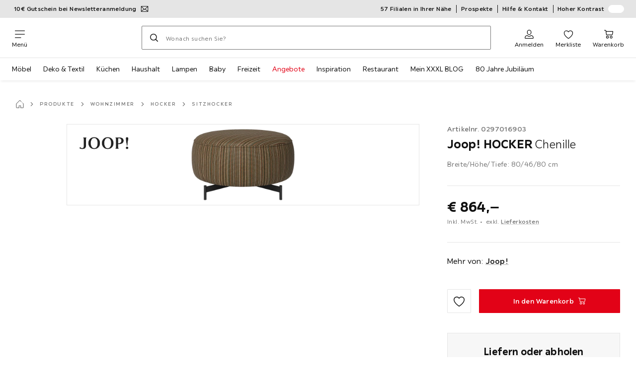

--- FILE ---
content_type: text/javascript
request_url: https://assets.xxxlutz.com/webshop/lz/assets/js/components-Survey-CSATSurvey_ca1aa666d15a5aada614.js
body_size: 3424
content:
"use strict";(self.__LOADABLE_LOADED_CHUNKS__=self.__LOADABLE_LOADED_CHUNKS__||[]).push([[7840],{48497:(e,a,r)=>{r.r(a),r.d(a,{default:()=>B});var t=r(31350),s=r(84582),n=r(53804),o=r.n(n),l=r(21507),i=r(63910),d=r(63107),c=r(94700),u=r(84033),p=r(76511),m=r(59192);let h={answers:[],brand:"lz",callMutation:m.lQ,env:"qa",i18n:{backBtn:"",nextBtn:"",placeholder:"",question:"",questionNegative:"",questionPositive:"",thanksText:"",thanksTitle:""},inMomentData:{currentView:"pdp"},market:"at",selectedPage:0,setAnswers:m.lQ,setSelectedPage:m.lQ},y=(0,s.createContext)(h),v=()=>(0,s.useContext)(y);var f=r(33977);let b={inputQuestion:"_i9TYcpkM1j3vlHH2",inputField:"_UCzo7xVHRyifOkqf",availableCharacters:"_EbVDoMInywZIkROP",maxCharactersReached:"_a4c12d1pQYzbCtgO",buttonContainer:"_QI6euMrgYvD92hDK"},g={},x=()=>{let[e,a]=(0,s.useState)(""),{answers:r,brand:n,callMutation:m,env:h,i18n:y,inMomentData:x,market:C,selectedPage:I,setAnswers:k,setSelectedPage:N}=v(),A=750-(e.length||0),w=(0,p.A)("form.input.length.info.message",{values:{length:A,maxCharCount:750}}),j=x.currentView,H=Number(r.find(e=>e.promptId===f.H[j][h].scoreValue)?.answerValue),_=(0,s.useCallback)(()=>{let a=x.currentView,t=f.H[a][h].feedback,s=r.filter(e=>e.promptId!==t);return""!==e.trim()&&(s=[...s,{answerValue:e,promptId:t}]),k(s),s},[r,h,e,x,k]),V=(0,s.useCallback)(async e=>{m({answers:_(),brand:n,env:h,inMomentData:x,market:C}),N(I+1)},[n,m,h,x,C,I,N,_]);return(0,t.jsxs)("div",{className:b.inputContainer,children:[(0,t.jsx)(d.A,{anchorId:"survey-heading",level:3,content:(H??0)>2?y.questionPositive:y.questionNegative,SEO:!0,className:b.inputQuestion}),(0,t.jsx)(c.A,{label:y.placeholder,value:e,type:"multiline",name:"feedback",onChange:(e,r)=>{a(r)},placeholder:y.placeholder,hideLabel:!1,i18n:g,className:b.inputField,maxLength:750}),(0,t.jsx)("span",{role:0===A?"alert":"",className:o()(b.availableCharacters,{[b.maxCharactersReached]:0===A}),children:w}),(0,t.jsxs)("div",{className:b.buttonContainer,children:[(0,t.jsx)(u.A,{variant:"tertiary",onClick:()=>N(I-1),className:b.backButton,glyphBefore:l.A,children:y.backBtn}),(0,t.jsx)(u.A,{onClick:V,glyphAfter:i.A,children:y.nextBtn})]})]})};var C=r(5359),I=r(54578),k=r(50161),N=r(97660),A=r(26189),w=r(89425);let j={surveyText:"_JDblV5m1_aSrSzjb",facesContainer:"_HJDWNMgSqrSnGzXG",face:"_DmxI41Hhmp6FRrwY",radioInput:"_RrFx_AXvEEwMvy52",iconWrapper:"_wZCPl3RbFuAS_Gbz",nextButton:"_IPmWP3jYdhyikkcJ"},H=()=>{let[e,a,r,n,l]=(0,p.A)(["a11y.survey.score.1","a11y.survey.score.2","a11y.survey.score.3","a11y.survey.score.4","a11y.survey.score.5"]),c=[{a11y:e,glyph:C.A,index:0},{a11y:a,glyph:I.A,index:1},{a11y:r,glyph:k.A,index:2},{a11y:n,glyph:N.A,index:3},{a11y:l,glyph:A.A,index:4}],{answers:m,brand:h,callMutation:y,env:b,i18n:g,inMomentData:x,market:H,selectedPage:_,setAnswers:V,setSelectedPage:S}=v(),[T,D]=(0,s.useState)(null),M=(0,s.useRef)(null),O=(0,s.useCallback)(e=>{D(Number(e.target.value))},[D]),P=(0,s.useCallback)(()=>{let e=x.currentView,a=f.H[e][b].scoreValue,r=T?T.toString():"",t=m.map(e=>e.promptId===a?{...e,answerValue:r}:e);return t.some(e=>e.promptId===a)||(t=[...t,{answerValue:r,promptId:a}]),V(t),t},[m,b,x,T,V]),E=(0,s.useCallback)(async e=>{let a=P();3===T?(y({answers:a,brand:h,env:b,inMomentData:x,market:H}),S(_+2)):S(_+1)},[h,y,b,x,H,T,_,S,P]);return(0,t.jsxs)(t.Fragment,{children:[(0,t.jsx)(d.A,{anchorId:"survey-heading","aria-level":"2",className:j.surveyText,content:g.question,level:3,role:"heading"}),(0,t.jsx)("fieldset",{className:j.facesContainer,children:c.map(e=>{let[a,r]=(0,w.U)(e.glyph),s=e.index+1;return(0,t.jsxs)("label",{className:o()(j.face),htmlFor:`radio-${s}`,children:[(0,t.jsx)("input",{"aria-label":e.a11y,checked:T===s,className:j.radioInput,id:`radio-${s}`,name:"satisfaction",onChange:O,type:"radio",value:s}),(0,t.jsx)("div",{className:o()(j.iconWrapper,r),style:a})]},e.index)})}),(0,t.jsx)(u.A,{className:j.nextButton,disabled:null===T,glyphAfter:i.A,onClick:E,ref:M,children:g.nextBtn})]})};var _=r(1476),V=r(866),S=r(83572);let T={thanksTextContainer:"_LvH66gPUGLDOPrCm",confetti:"_jwdgvfiWLhYJ2uxp"},D=()=>{let{i18n:e}=v();return(0,t.jsxs)(t.Fragment,{children:[(0,t.jsx)(_.A,{glyph:S.A,className:T.confetti}),(0,t.jsxs)("div",{className:T.thanksTextContainer,children:[(0,t.jsx)(d.A,{anchorId:"survey-heading",level:2,content:e.thanksTitle,SEO:"h3",className:T.thanksTitle}),(0,t.jsx)(V.A,{tag:"p",className:T.thanksText,content:e.thanksText})]})]})},M=e=>{if(!(e instanceof Date)||Number.isNaN(e.getTime()))throw Error("Invalid date object");let a=e=>String(e).padStart(2,"0"),r=e.getFullYear(),t=a(e.getMonth()+1),s=a(e.getDate()),n=a(e.getHours()),o=a(e.getMinutes()),l=a(e.getSeconds()),i=-e.getTimezoneOffset(),d=a(Math.floor(Math.abs(i)/60)),c=a(Math.abs(i)%60);return`${r}-${t}-${s}T${n}:${o}:${l}${i>=0?"+":"-"}${d}:${c}`},O=e=>{let{answers:a,brand:r,env:t,inMomentData:s,market:n}=e,o=s.currentView,l=a.map(e=>{let{answerValue:a,promptId:r}=e;return{answerValue:a,promptId:r}});Object.entries(s||{}).forEach(e=>{let[a,r]=e;f.H[o][t][a]&&l.push({answerValue:r,promptId:String(f.H[o][t][a])})});let i=[...l,{answerValue:f.H[o][t].brands[r],promptId:f.H[o][t].brand},{answerValue:f.H[o][t].markets[n],promptId:f.H[o][t].market}],d="prod"===t?f.H[o][t].locationNumber[r][n]:f.H[o][t].locationNumber,c="prod"===t?f.H[o][t].offerCode[r][n]:f.H[o][t].offerCode;return{answers:i,beginTime:M(new Date),complete:!0,exclusionReason:"NONE",locationNumber:d,offerCode:c,offerId:f.H[o][t].offerId,responseSource:"Inmoment Survey",surveyGatewayId:f.H[o][t].surveyGatewayId,surveyId:f.H[o][t].surveyId}};var P=r(7846),E=r(83140);let G=(0,E.J1)`
  mutation postInMomentData($data: InMomentDataInput!) {
    postInMomentData(data: $data)
  }
`;var Y=r(89554),L=r(39153),$=r(14918);let z={surveyContainer:"_GUSIMAEhHX7V1gr8"},q=e=>{let{children:a,i18n:r,inMomentData:n}=e,[o,l]=(0,s.useState)(0),[i,d]=(0,s.useState)([]),c=(0,L.A)(),{brand:u,languageCode:p}=(0,$.A)(),m=(0,Y.A)(),[h]=(0,P.n)(G,{fetchPolicy:"network-only",onCompleted:()=>{},onError:e=>{m("error",e.message)}}),v=(0,s.useCallback)(e=>{let{answers:a}=e;return h({variables:{data:{...O({answers:a,brand:u,env:c,inMomentData:n,market:p})}}})},[u,c,n,p,h]),f=(0,s.useMemo)(()=>({answers:i,brand:u,callMutation:v,env:c,i18n:r,inMomentData:n,market:p,selectedPage:o,setAnswers:d,setSelectedPage:l}),[i,u,v,c,r,n,p,o,d,l]),b=s.Children.toArray(a);return 0!==b.length&&(0,s.isValidElement)(b[0])?(0,t.jsx)(y.Provider,{value:f,children:(0,t.jsx)("section",{className:z.surveyContainer,"aria-labelledby":"survey-heading",children:b[o]})}):null},B=e=>{let{i18n:a,inMomentData:r}=e,{...s}=v();return(0,t.jsxs)(q,{...s,i18n:a,inMomentData:r,children:[(0,t.jsx)(H,{}),(0,t.jsx)(x,{}),(0,t.jsx)(D,{})]})}},33977:(e,a,r)=>{r.d(a,{H:()=>l,W:()=>t});let t="n.a.",s={les:{},lz:{at:"XI",ch:"YJ",cz:"XZ",de:"XK",hr:"XL",hu:"HO",ro:"ZO",rs:"JN",se:"XX",si:"HY",sk:"M7"},mbx:{at:"YI",cz:"XY",hu:"YL",sk:"TK"},mmx:{at:"YP",ch:"66",de:"YH",hr:"DG",hu:"CH",pl:"WF",ro:"AC",rs:"DE",si:"CS"},pfister:{},poco:{de:"PI"}},n={les:"5",lz:"1",mbx:"2",mmx:"3",pfister:"6",poco:"4"},o={at:"2",ch:"4",cz:"3",de:"1",hr:"7",hu:"6",pl:"12",ro:"11",rs:"10",se:"9",si:"8",sk:"5"},l={listing:{l:{brand:"1212",brands:n,categoryCode:"16866",feedback:"16537",locationNumber:"WebShop",market:"1263",markets:o,offerCode:"0000",offerId:"3708",scoreValue:"16536",searchTerm:"16867",surveyGatewayId:"6786",surveyId:"603",url:"16865",viewType:"16864"},prod:{brand:"1212",brands:n,categoryCode:"16866",feedback:"16537",locationNumber:s,market:"1263",markets:o,offerCode:s,offerId:"407",scoreValue:"16536",searchTerm:"16867",surveyGatewayId:"6786",surveyId:"603",url:"16865",viewType:"16864"},qa:{brand:"1212",brands:n,categoryCode:"16866",feedback:"16537",locationNumber:"WebShop",market:"1263",markets:o,offerCode:"0000",offerId:"3708",scoreValue:"16536",searchTerm:"16867",surveyGatewayId:"6786",surveyId:"603",url:"16865",viewType:"16864"}},pdp:{l:{brand:"1212",brands:n,deliveryModes:"16543",deviceType:"3338",feedback:"16613",locationNumber:"00001",market:"1263",markets:o,offerCode:"0000",offerId:"3661",oldPrice:"64634",price:"64635",product:"64636",productCategory:"78446",promotions:"16544",rootCategory:"64652",scoreValue:"16612",surveyGatewayId:"6647",surveyId:"629",totalOrderValue:"16545",url:"64654"},prod:{brand:"1212",brands:n,deliveryModes:"16543",deviceType:"3338",feedback:"16613",locationNumber:s,market:"1263",markets:o,offerCode:s,offerId:"422",oldPrice:"64634",price:"64635",product:"64636",productCategory:"78446",promotions:"16544",rootCategory:"64652",scoreValue:"16612",surveyGatewayId:"6647",surveyId:"629",totalOrderValue:"16545",url:"64654"},qa:{brand:"1212",brands:n,deliveryModes:"16543",deviceType:"3338",feedback:"16613",locationNumber:"00001",market:"1263",markets:o,offerCode:"0000",offerId:"3661",oldPrice:"64634",price:"64635",product:"64636",productCategory:"78446",promotions:"16544",rootCategory:"64652",scoreValue:"16612",surveyGatewayId:"6647",surveyId:"629",totalOrderValue:"16545",url:"64654"}}}}}]);
//# sourceMappingURL=/assets/js/components-Survey-CSATSurvey_ca1aa666d15a5aada614.js.map